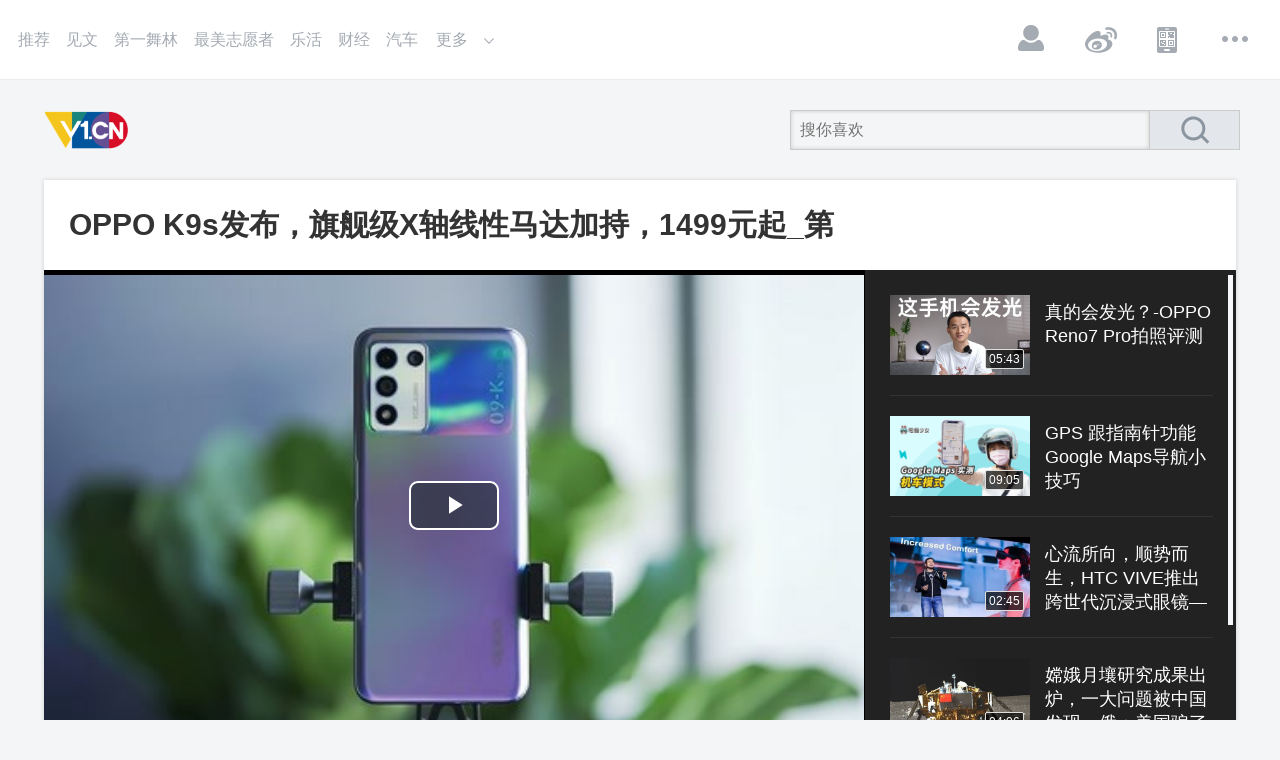

--- FILE ---
content_type: text/html;charset=utf-8
request_url: https://www.v1.cn/video/1465924659983347714.html
body_size: 6882
content:
<!doctype html>
<html>
<head>
    <meta charset="utf-8">
    <meta name="keywords" content="OPPO,K9s发布，旗舰级X轴线性马达加持，1499元起">
    <meta name="description" content="">
    <meta name="robots" content="all">
    <meta property="og:type" content="video">
    <meta property="og:videosrc" content="https://file.vod.v1.cn/sv/1c2b162a-180ca6ebccd/1c2b162a-180ca6ebccd.mp4?auth_key=1768993258647-63960f4b4a1141cca0de47784fca658d-0-43c47a93c1ce18b11d72a3491e81cdca">
    <meta property="og:url" content="https://www.v1.cn/video/1465924659983347714.html">
    <meta property="og:title" content="OPPO K9s发布，旗舰级X轴线性马达加持，1499元起_第一视频">
    <meta property="og:image" content="https://v1.files.v1.cn/img/fd6d3285vodcq1400299523/e311e145387702292233000367/387702292233000368.jpg">
    <meta name="pc-url" content="https://www.v1.cn/video/1465924659983347714.html">
    <meta name="mobile-url" content="http://share.v1.cn/share-video?id=1465924659983347714">
    <title>OPPO K9s发布，旗舰级X轴线性马达加持，1499元起_第一视频</title>
    <link href="https://v.v1.cn/staticn/v1cn/web2017/css/v1commStyle.css" rel="stylesheet" type="text/css">
    <link href="https://v.v1.cn/staticn/v1cn/web2017/css/v1usercenterStyle.css" rel="stylesheet" type="text/css">
    <script src="https://v.v1.cn/staticn/js/jquery-3.7.1.min.js"></script>
    <script src="https://v.v1.cn/static/js/countUp.js"></script>
    <script src="https://v.v1.cn/static/js/commonfunction.js"></script>
    <script src="https://static.v1.cn/apps/common.js"></script>
    <script src="https://v.v1.cn/staticn/act/liulianvr/app2.0/layer/layer.js"></script>
    <link href="https://v.v1.cn/staticn/v1cn/web2017/css/v1channelStyle.css" rel="stylesheet" type="text/css">
    <link href="https://v.v1.cn/staticn/v1cn/web2017/css/v1reg_loginStyle.css" rel="stylesheet" type="text/css">
    <script src="https://v.v1.cn/static/vrPlayer/UtoVRPlayerGuide.js"></script>

</head>
<body>
<div class="wrapper">
    <div class="headerWrap">
        <div class="header">
            <div class="headerL">

                <ul class="topNav">
                    <li><a href="https://v.v1.cn/">推荐</a></li>
                                                                        <li>
                                <a href="https://v.v1.cn/article_92">见文</a>
                            </li>
                                                                                                <li>
                                <a href="https://v.v1.cn/news_777">第一舞林</a>
                            </li>
                                                                                                <li>
                                <a href="https://v.v1.cn/news_1012">最美志愿者</a>
                            </li>
                                                                                                <li>
                                <a href="https://v.v1.cn/news_7">乐活</a>
                            </li>
                                                                                                <li>
                                <a href="https://v.v1.cn/news_25">财经</a>
                            </li>
                                                                                                <li>
                                <a href="https://v.v1.cn/news_16">汽车</a>
                            </li>
                                                            </ul>
                                    <div class="topNavMoreBt">更多
                        <div class="topNavMoreMenu gray">
                                                                                                <a href="/news_10">文化</a>
                                                                                                                                <a href="/news_1004">科技</a>
                                                                                                                                <a href="/news_657">曝光台</a>
                                                                                                                                <a href="/news_9999">大家故事</a>
                                                                                                                                <a href="/news_99">乡村振兴</a>
                                                                                                                                <a href="/news_2121">党史</a>
                                                                                                                                <a href="/news_32">中阿卫视</a>
                                                                                                                                <a href="/news_17">影视</a>
                                                                                                                                <a href="/news_10086">老电影</a>
                                                                                                                                <a href="/news_102">社会</a>
                                                                                        <!--              <a href="http://vr.v1.cn/" target="_blank">VR</a>-->
<!--                            <a href="http://www.liangziport.com/" target="_blank">量子港</a>-->
                        </div>
                    </div>
                            </div>
            <div class="headerR_wrap">
                <div class="headerR">
                    <ul class="operation">
                                                <li><a href="https://v.v1.cn/user/login" class="icoBt icoUser">登录</a></li>
                        <!--                        <li><a href="javascript:void(0)" class="icoBt icoBt1" id="cyy_upload">上传</a></li>-->
                        <li><a target="_blank" href="http://weibo.com/myv1" class="icoBt icoBt2">微博</a></li>
                        <li><a target="_blank" href="http://www.v1.cn/" class="icoBt icoBt3">APP</a></li>
                        <li id="moreMenu"><a href="javascript:" class="icoBt icoBt4">更多</a>
                            <div class="moreMenuList">
                                <ul>
                                    <li><a target="_blank" href="https://v.v1.cn/v1group/founder.html">创始人</a></li>
                                    <li><a target="_blank" href="https://v.v1.cn/v1group/about.html">关于我们</a></li>
<!--                                    <li><a target="_blank" href="http://www.v1group.com/tc/contact_email.php">联系我们</a></li>-->
                                    <li><a target="_blank" href="https://www.liepin.com/company/9113901/">加入我们</a></li>
                                    <li><a target="_blank" href="http://www.12377.cn/" target="_blank">廉洁举报</a></li>
                                    <li><a target="_blank" href="https://v.v1.cn/vodone/aboutus/law/protocol.html">用户协议</a></li>
                                    <li><a target="_blank" href="https://v.v1.cn/Qualification/privacy.html">隐私政策</a></li>
                                </ul>
                            </div>
                        </li>
                    </ul>
                </div>
            </div>
        </div>
    </div>
    <!--user center begin-->
                <div class="conMainWrap">
                        <!--conHeader-->
            <div class="conHeader">
                <a href="https://v.v1.cn/" class="logo">第一视频</a>
                <div class="searchBoxR">
                    <input class="searchInp" type="text" id="searchWordNew" value="" placeholder="搜你喜欢" >
                    <a href="javascript:void(0)" class="searchBt"></a></div>
            </div>
            <!--conHeader end-->

            <script>
                $(function(){
                    $('.searchBt').click(function(){
                        var val = $.trim($('#searchWordNew').val());
                        if(val)
                        {
                            window.open('https://v.v1.cn/search/getList?keyword='+val)
                        }
                        return false;
                    })
                })
            </script>


    <link href="https://v.v1.cn/staticn/v1cn/web2017/css/v1playStyle.css" rel="stylesheet" type="text/css">
    <link href="https://v.v1.cn/node_modules/video.js/dist/video-js.min.css" rel="stylesheet">
    <script src="https://v.v1.cn/node_modules/video.js/dist/video.min.js"></script>
    <script src="https://v.v1.cn/node_modules/video.js/dist/lang/zh-CN.js"></script>

    <div class="mainBox shadowBox">
        <div class="videoTop">
            <h2>OPPO K9s发布，旗舰级X轴线性马达加持，1499元起_第一视频</h2>
            <div class="miniBanner">
            </div>
        </div>
        <!--20170512 修改-->
        <input type="hidden" id="vid" value="1465924659983347714"/>
        <input type="hidden" id="last_id" value="0"/>
        <!--videoMod begin-->
        <div class="videoMod">
            <div class="videoBox">
                                <video
                        width="820"
                        height="470"
                        id="video-player"
                        class="video-js vjs-big-play-centered"
                        controls
                        autoplay
                        preload="auto"
                        poster="https://v1.files.v1.cn/img/fd6d3285vodcq1400299523/e311e145387702292233000367/387702292233000368.jpg"
                        data-setup='{}'>
                    <source src="https://file.vod.v1.cn/sv/1c2b162a-180ca6ebccd/1c2b162a-180ca6ebccd.mp4?auth_key=1768993258647-63960f4b4a1141cca0de47784fca658d-0-43c47a93c1ce18b11d72a3491e81cdca" type="video/mp4"></source>
<!--                    <p class="vjs-no-js">-->
<!--                        To view this video please enable JavaScript, and consider upgrading to a-->
<!--                        web browser that-->
<!--                        <a href="http://videojs.com/html5-video-support/" target="_blank">-->
<!--                            supports HTML5 video-->
<!--                        </a>-->
<!--                    </p>-->
                </video>
                            </div>

                            <!--videoList begin-->
                <div class="videoLike">
                    <div class="videoList" id="scrollBox">
                        <ul>
                                                            <li><a target="_blank" href="https://www.v1.cn/video/1464038512315265025.html">
                                        <p class="pic">
                                            <span class="tipTime">05:43</span>
                                            <img src="https://v1.files.v1.cn/img/fd6d3285vodcq1400299523/11fdb61a387702291981038089/387702291981038090.jpg">
                                        </p>
                                        <div class="txt">真的会发光？-OPPO Reno7 Pro拍照评测 </div>
                                    </a>
                                </li>
                                                            <li><a target="_blank" href="https://www.v1.cn/video/1463417079302123521.html">
                                        <p class="pic">
                                            <span class="tipTime">09:05</span>
                                            <img src="https://v1.files.v1.cn/img/2021/11/24/6ae13b62-5739-4ad8-a872-01f12d5d57c3.jpeg">
                                        </p>
                                        <div class="txt">GPS 跟指南针功能Google Maps导航小技巧 </div>
                                    </a>
                                </li>
                                                            <li><a target="_blank" href="https://www.v1.cn/video/1463314381005733889.html">
                                        <p class="pic">
                                            <span class="tipTime">02:45</span>
                                            <img src="https://v1.files.v1.cn/img/fd6d3285vodcq1400299523/92d9e077387702291884695120/387702291884695121.jpg">
                                        </p>
                                        <div class="txt">心流所向，顺势而生，HTC VIVE推出跨世代沉浸式眼镜—VIVE FLOW </div>
                                    </a>
                                </li>
                                                            <li><a target="_blank" href="https://www.v1.cn/video/1462951528104652801.html">
                                        <p class="pic">
                                            <span class="tipTime">04:06</span>
                                            <img src="https://v1.files.v1.cn/img/fd6d3285vodcq1400299523/1f94e233387702291838216542/387702291838216543.jpg">
                                        </p>
                                        <div class="txt">嫦娥月壤研究成果出炉，一大问题被中国发现，俄：美国骗了世界 </div>
                                    </a>
                                </li>
                                                            <li><a target="_blank" href="https://www.v1.cn/video/1463676796763041794.html">
                                        <p class="pic">
                                            <span class="tipTime">03:42</span>
                                            <img src="https://v1.files.v1.cn/img/fd6d3285vodcq1400299523/131c024c387702291933206333/387702291933206334.jpg">
                                        </p>
                                        <div class="txt">愿意提供光刻机？ASML突然改口了，中国直接霸气拒绝：根本不需要 </div>
                                    </a>
                                </li>
                                                    </ul>
                    </div>
                </div>
                <!--videoList end-->
            
        </div>
        <!--videoMod end-->
        <div class="video_infoBar">
            <span class="publishDate">2021-12-01 14:04</span>
                        <a target="_blank" href="http://jubao.v1.cn/" style="float: right;">举报</a>
        </div>
    </div>

    <div class="hr30"></div>

    <!--conMainL begin-->
    <div class="conMainL">
        <div class="shadowBox padBoxLr uploadUserBox">
            <div class="userTx"><img src="http://v1.files.v1.cn/img/2020/10/24/8c6a6802-0b73-428c-8eb0-c9679daac6bf.jpeg" alt=""></div>
            <div class="txt" id="1319864056882917377">
                <p class="userName"><a href="#">资讯速递</a></p>
                <p></p>
            </div>
        </div>

        <!-- 广告 -->
        <div class="bannerCon">
        </div>
        <!-- 广告 -->

        <!--      <div class="shadowBox padBoxLr">-->
        <!--        <div class="commentTit">猜你喜欢</div>-->
        <!--		 <ul class="likeList"></ul> -->
        <!--      </div>-->

        <!-- 广告 -->
        <div class="bannerCon">
        </div>
        <!-- 广告 -->
                    <div class="shadowBox padBoxLr">
                <input type="hidden" id="next_id">
                <input type="hidden" id="next_last_update_time">
                <div class="commentTit" id="commentTit">评论</div>

                <!--plList begin-->
                <ul class="plList"></ul>
                <!--plList end-->

                <div class="listMoreBar" style="display:none;"><span>点击查看更多</span></div>

                <div class="hr20"></div>
            </div>
            </div>
    <!--conMainL end-->
    <!--conMainR begin-->
    <div class="conMainR">
        <div class="sideBanner s1">
        </div>
        <div class="sideBanner s2">
        </div>
        <div class="sideBanner s3">
        </div>
    </div>
    <!--conMainR end-->
    <div class="hr20"></div>
</div>

<!--20170522 begin-->
<div id="popBanner">
</div>
<!--20170522 end-->

<script src="https://v.v1.cn/staticn/v1cn/web2017/js/jquery.nicescroll.js"></script>

<script>
    $('#scrollBox').niceScroll({
        cursorcolor: "#f5f7fa", //# 光标颜色
        cursoropacitymax: 1, //改变不透明度非常光标处于活动状态（scrollabar“可见”状态），范围从1到0
        touchbehavior: false, //使光标拖动滚动像在台式电脑触摸设备
        cursorwidth: "5px", //像素光标的宽度
        cursorborder: "0", // 	游标边框css定义
        cursorborderradius: "0px", //以像素为光标边界半径
        autohidemode: false //是否隐藏滚动条
    });

    $(".plList").delegate(".huifuBt", "click", function () {
        $(".plList li").each(function (i) {
            if ($(this).find('.huifuBox'))
                $(this).find('.huifuBox').remove();
        });

        var name = $(this).siblings('.userName').text();

        var html = '<div class="huifuBox">';
        html += '<div class="commentBox2"><textarea value="回复' + name + '">回复' + name + '</textarea></div>';
        html += '<div class="submitBar"><button class="cancelBt fr">取消</button>';
        html += '<button class="huifuBt2 fr">回复</button></div></div>';

        $(this).parent(".txt").append(html);
    });

    $(".plList").delegate(".cancelBt", "click", function () {
        $(this).parents('.huifuBox').remove();

    });

    $(".plList").delegate("textarea", "focus", function () {
        var name = $(this).parents(".txt").find('.userName').text();
        if ($(this).text() == '回复' + name) {
            $(this).empty();
        }

    });

    $(".plList").delegate("textarea", "blur", function () {
        var name = $(this).parents(".txt").find('.userName').text();
        if ($(this).text() == '') {
            $(this).text('回复' + name);
        }

    });

    //关闭弹窗广告
    $(".closeBt").on('click', function () {
        $(this).parent().hide();
    });

    $(function () {

        if ($('#vid').val()) {
            $.post("https://v.v1.cn/play/add", {vid: $('#vid').val()}, function (data) {
            }, "json");
        }

        getCommentList();

        $('.listMoreBar').click(function () {
            getCommentList();
        })

    });

    function getCommentList() {
        if ($('#vid').val()) {
            $.post("https://v.v1.cn/comment/getList4Ajax", {
                vid: $('#vid').val(),
                next_id: $('#next_id').val(),
                next_last_update_time: $('#next_last_update_time').val()
            }, function (data) {
                if (data.msg == 1) {
                    var html = '';
                    $.each(data.list, function (i) {
                        html += '<li><div class="pic"><img src="' + data.list[i].picture + '" alt=""></div>';
                        html += '<div class="txt" id="' + data.list[i].comment_id + '">';

                        if (data.list[i].vip != 0) {
                            html += '<p class="userName vip">' + data.list[i].nickname + '</p>';
                        } else {
                            html += '<p class="userName">' + data.list[i].nickname + '</p>';
                        }

                        if (data.list[i].to_userid != 0) {
                            html += '<div class="huifuTit">' + data.list[i].nickname + '回复了' + data.list[i].to_nickname + '</div>';
                        }

                        html += '<div class="plConBox">' + data.list[i].content + '</div>';
                        html += '<p class="gray2">' + data.list[i].create_time + '</p>';
                        html += '</div></li>';


                    });

                    $('.plList').append(html);
                    $('#next_last_update_time').val(data.next_last_update_time);
                    $('#next_id').val(data.next_id);
                    $('.listMoreBar').show();
                } else if (data.msg == 2) {
                    $('.listMoreBar').remove();
                }

            }, "json");
        }
    }

    function getNowFormatDate() {
        var date = new Date();
        var seperator1 = "-";
        var seperator2 = ":";
        var month = date.getMonth() + 1;
        var strDate = date.getDate();
        if (month >= 1 && month <= 9) {
            month = "0" + month;
        }
        if (strDate >= 0 && strDate <= 9) {
            strDate = "0" + strDate;
        }
        var currentdate = date.getFullYear() + seperator1 + month + seperator1 + strDate
            + " " + date.getHours() + seperator2 + date.getMinutes()
            + seperator2 + date.getSeconds();
        return currentdate;
    }
</script>

 <!--footer begin-->
  <div class="footerWrap">
    <div class="footerIndexMain">
    <div class="footerNav" style="display: none;">
      <ul>
        <li><a target="_blank" href="http://ir.v1group.com/tc/about_group.php">集团介绍</a></li>
        <li><a target="_blank" href="http://www.v1.cn/v1group/founder.html">创始人</a></li>
        <li><a target="_blank" href="http://ir.v1group.com/tc/news.php">新闻中心</a></li>
        <!--<li><a target="_blank" href="http://pc.v1.cn/sitemap/">网站地图</a></li>-->
        <li><a target="_blank" href="http://ir.v1group.com/tc/bus_assets.php">关于我们</a></li>
        <li><a target="_blank" href="https://www.liepin.com/company/9113901/">诚聘英才</a></li>
        <li><a target="_blank" href="http://www.v1.cn/Qualification/privacy.html">隐私政策</a></li>
        <li><a target="_blank" href="http://www.v1group.com/tc/contact_email.php">联系我们</a></li>
      </ul>
    </div>
    Copyright ©2005-2026  第一视频公司版权所有<br>
    <a target="_blank" href="http://www.v1.cn/Qualification/xinwen.html?from=v1">互联网新闻信息服务许可证(国新网许可证编号11220180006)</a>　<a target="_blank" href="http://www.v1.cn/Qualification/icp.html" >电信与信息服务业务经营许可证(京ICP证050390号)</a>　<a href="http://www.v1.cn/Qualification/jmzz.shtml">广播电视节目制作经营许可证 (京)字第19551号</a><br>
    统一社会信用代码：911101087754533048  <a target="_blank" href="http://www.v1.cn/Qualification/wlwh.shtml"> 网络文化经营许可证：京网文〔2024〕4542-214号</a>　　网络出版服务许可证：（总）网出证（京）字第194号<br><a target="_blank" href="http://www.v1.cn/Qualification/shiting.html" >信息网络传播视听节目许可证(0105136)</a>  增值电信业务经营许可证B2-20050381<a target="_blank" href="http://www.beian.gov.cn/portal/registerSystemInfo?recordcode=11010502041088" class="gonganBei">京公网安备：11010502041088号</a><br>
    邮箱:service@v1.cn　　涉未成年等不良信息举报: 010-64706601　　<a target="_blank" href="http://beian.miit.gov.cn">京ICP备10014938号-4</a>
    <div class="wanganList"> <a target="_blank" href="http://www.itrust.org.cn/home/index/itrust_certifi/wm/2775453304"><img src="/staticn/v1cn/web2017/images/footer_wa_logo1.jpg" ></a> <a target="_blank" href="http://www.hd315.gov.cn/beian/view.asp?bianhao=010202005121600020"><img src="/staticn/v1cn/web2017/images/footer_wa_logo2.jpg" ></a> <a target="_blank" href="http://www.12377.cn/"><img src="/staticn/v1cn/web2017/images/footer_wa_logo3.jpg" ></a> <a target="_blank" href="http://www.bnia.cn/"><img src="/staticn/v1cn/web2017/images/footer_wa_logo4.jpg" ></a> <a target="_blank"  href="http://www.cyberpolice.cn"><img src="/staticn/v1cn/web2017/images/footer_wa_logo5.jpg" ></a> <a target="_blank" href="https://credit.szfw.org/CX20141125005630005718.html"><img src="/staticn/v1cn/web2017/images/footer_wa_logo6.jpg" ></a> <a target="_blank"  href="http://www.bjwhzf.gov.cn/accuse.do"><img src="/staticn/v1cn/web2017/images/footer_wa_logo7.jpg" ></a> <a target="_blank"  href="http://www.bjjubao.org/index.htm"><img src="/staticn/v1cn/web2017/images/footer_wa_logo8.jpg" ></a> <a target="_blank"  href="https://ss.knet.cn/verifyseal.dll?sn=e15101011010860803dsde000000&ct=df&a=1&pa=0.917555071164685"><img src="/staticn/v1cn/web2017/images/footer_wa_logo9.jpg" ></a></div>
    </div>
  </div>
  <!--footer end-->

</div>
<script src="/staticn/v1cn/web2017/js/v1Site_comm.js"></script>
<script src="/staticn/v1cn/web2017/js/v1Site_miaoping.js"></script>
<script src="/staticn/v1cn/web2017/js/v1Site_focus.js"></script>

<!-- v1统计代码 -->
<script type="text/javascript">
cookie={
set:function(cookieName, cookieValue, expires, path, domain, secure) {
document.cookie =
escape(cookieName) + '=' + escape(cookieValue)
+ (expires ? '; expires=' + expires.toGMTString() : '')
+ (path ? '; path=' + path : '')
+ (domain ? '; domain=' + domain : '')
+ (secure ? '; secure' : '');
},
get:function(cookieName) {
var cookieValue = '';
var posName = document.cookie.indexOf(escape(cookieName) + '=');
if (posName != 1) {
var posValue = posName + (escape(cookieName) + '=').length;
var endPos = document.cookie.indexOf(';', posValue);
if (endPos != -1) cookieValue = unescape(document.cookie.substring(posValue, endPos));
else cookieValue = unescape(document.cookie.substring(posValue));
}
return (cookieValue);
}
}
if(cookie.get('CookieV1Log')==""){
v1log=new Date();
cValue = Math.ceil(((v1log.getTime()*9321+49297) % 233280 /(233280.0)) * 9999999999999999);
v1log.setTime(v1log.getTime() + 86400000);
cookie.set('CookieV1Log',cValue,v1log,'','','');
}
//path = "http://v1log.v1.cn/log.js?page=wap_jrtt&yu="+cookie.get('CookieV1Log')+"&tmp="+Math.round(Math.random()*100000)+"&referer="+document.referrer+"&customSort=wap";
//document.write("<script type=text/javascript src ="+path+" ><\/script> ");
//</script>
<!-- v1统计代码end -->

<!-- START baidu v1.0 -->
<script type="text/javascript">
var _bdhmProtocol = (("https:" == document.location.protocol) ? " https://" : " http://");
document.write(unescape("%3Cscript src='" + _bdhmProtocol + "hm.baidu.com/h.js%3Fcb44eb450c53c91a1cc1d2511f5919b3' type='text/javascript'%3E%3C/script%3E"));
</script>
<!-- END baidu v1.0 -->
<!-- cnzz  -->
<div style="display:none">
<script type="text/javascript">var cnzz_protocol = (("https:" == document.location.protocol) ? " https://" : " http://");document.write(unescape("%3Cspan id='cnzz_stat_icon_1255096340'%3E%3C/span%3E%3Cscript src='" + cnzz_protocol + "s95.cnzz.com/z_stat.php%3Fid%3D1255096340%26show%3Dpic' type='text/javascript'%3E%3C/script%3E"));</script>
</div>
<style>
            .layui-layer { background-color:gray; }
        </style>
<!-- end cnzz -->
</body>
</html>


--- FILE ---
content_type: text/html;charset=utf-8
request_url: https://v.v1.cn/comment/getList4Ajax
body_size: -97
content:
{"msg":1,"list":[{"comment_id":1466384114000785409,"content":"\u5feb\u770b\u770b\u5176\u4ed6\u89c6\u9891","create_time":"2021-12-02 20:29","nickname":"\u9673\u5927\u68df ","picture":"https:\/\/v1.files.v1.cn\/img\/2020\/07\/13\/9522abe8-c4fd-11ea-abab-6c96cfe096af.jpg","vip":0,"to_nickname":"","is_support":0},{"comment_id":1466340989618700290,"content":"\u652f\u6301\u4f60","create_time":"2021-12-02 17:38","nickname":".8984443","picture":"https:\/\/v1.files.v1.cn\/img\/2020\/07\/13\/e6a42e8c-c4d1-11ea-8fca-6c96cfe096af.jpg","vip":0,"to_nickname":"","is_support":0},{"comment_id":1466314352591826945,"content":"\u8017\u5b50\u5c3e\u6c41","create_time":"2021-12-02 15:52","nickname":"\u90d1\u5dde\u6700\u597d\u7684\u767d\u765c\u98ce\u533b\u96625281","picture":"https:\/\/v1.files.v1.cn\/img\/2020\/07\/13\/88ccb78a-c4df-11ea-91b9-6c96cfe096af.jpg","vip":0,"to_nickname":"","is_support":0},{"comment_id":1466301511142928385,"content":"\u652f\u6301\u4e00\u4e0b","create_time":"2021-12-02 15:01","nickname":"\u5c71\u53e3\u5440","picture":"https:\/\/v1.files.v1.cn\/img\/2022\/04\/28\/165113686112824961348858019861581081308.jpg","vip":0,"to_nickname":"","is_support":0},{"comment_id":1465991181313851393,"content":"\u751f\u52a8\u5f62\u8c61","create_time":"2021-12-01 18:28","nickname":"\u5fc3\u4ea6\u51c9i","picture":"https:\/\/v1.files.v1.cn\/img\/2020\/07\/13\/5da87256-c4fd-11ea-98c5-6c96cfe096af.jpg","vip":0,"to_nickname":"","is_support":0},{"comment_id":1465950616551505921,"content":"\u771f\u597d\u770b","create_time":"2021-12-01 15:47","nickname":"\u795e\u8bdd6180","picture":"https:\/\/v1.files.v1.cn\/img\/2020\/07\/13\/04498622-c4c7-11ea-8041-6c96cfe096af.jpg","vip":0,"to_nickname":"","is_support":0},{"comment_id":1465926495951843330,"content":"\u65e9\u5440\uff0c\u6253\u5de5\u4eba","create_time":"2021-12-01 14:11","nickname":"\u820dVIP\u5f97","picture":"https:\/\/v1.files.v1.cn\/img\/2020\/07\/13\/62d54a1a-c4fd-11ea-8af5-6c96cfe096af.jpg","vip":0,"to_nickname":"","is_support":0}],"next_last_update_time":"1638339087000","next_id":"1465926495951843330"}

--- FILE ---
content_type: text/css
request_url: https://v.v1.cn/staticn/v1cn/web2017/css/v1playStyle.css
body_size: 1444
content:
@charset "utf-8";
/* CSS Document */
.videoMod { height:470px;/* overflow:hidden;*/}
.videoBox { width:821px; height:470px; background-color:#000000; float: left;}
.videoLike { /*height:420px; padding: 25px 3px 25px 25px;*/ height:460px; padding: 5px 3px 5px 25px; overflow:hidden; background-color:#222222;}
#scrollBox  { /*width:295px;height:420px;*/ height:460px; padding-right:20px; overflow:hidden;}
.videoList li { border-bottom: #333333 1px solid; height: 120px;  }
.videoList li a { display:block; height:80px; background:#222222; color:#ffffff; padding: 20px 0;}
.videoList li a:hover { color: #eeeeee;}
.videoList li .pic { width:140px; height: 80px; float:left; margin-right: 15px; position: relative;}
.videoList li .pic img { width:140px; height:80px;}
.videoList li .txt { height: 70px;  padding: 5px 0; overflow:hidden; font-size:18px; line-height: 24px;}
.video_infoBar { width: 820px; height: 60px; clear: both; line-height: 60px;}
/*h2.videoTit { font-weight: bold; line-height: 40px; padding: 20px 25px; font-size: 30px; color: #333333;}*/
.videoTop { height: 90px; }
.videoTop h2 { width: 780px;  font-weight: bold; line-height: 40px; margin: 25px 10px 25px 25px; font-size: 30px; color: #333333; float: left; height: 40px; overflow: hidden;}
.videoTop .miniBanner { float: right; width: 350px; height: 90px; overflow: hidden;}
.videoTop .miniBanner img {width: 350px; height: 90px;}

.publishDate { display: inline-block; margin: 0 25px; color: #aab0b7;}
.favorites,.favoritesOk { height: 60px; width: 80px;  padding-left: 35px; float: right; font-size: 16px; color: #aab0b7; cursor: pointer;}
.favorites {background: url(../images/favorites.png) no-repeat -10px 0;}
.favoritesOk {background: url(../images/favorites.png) no-repeat -10px -70px;}
.favorites span,.favoritesOk span { display: inline-block; height: 60px; float: left;}
/*.favorites.ok {background: url(../images/favorites.png) no-repeat -10px -70px;}
.favorites span.state { display: none;}
.favorites.ok span.state { display: inline-block;}*/
.icoVote { height: 60px; width: 80px; background: url(../images/favorites.png) no-repeat -10px -140px; padding-left: 35px; float: right; font-size: 16px; color: #aab0b7; }

.uploadUserBox { padding-top: 25px; padding-bottom: 25px; overflow: hidden; }
.uploadUserBox .userTx { width: 60px; height: 60px; overflow: hidden; border-radius: 60px; float: left; margin-right: 8px;}
.uploadUserBox .userTx img { display: block; width: 60px; height: 60px; overflow: hidden; border-radius: 60px;}
.uploadUserBox .txt { overflow: hidden; padding: 5px 40px 0px 0; line-height: 25px; position: relative; color: #9b9b9b; }
.uploadUserBox .userName { font-size: 20px;}
.uploadUserBox .addBt,.uploadUserBox .addBt_ed { display: block; width: 28px; height: 16px; overflow: hidden; text-indent: -999px; cursor: pointer; background-image: url(../images/ico_useroperation.png); background-repeat: no-repeat; position: absolute; top: 0; right: 0;}
.uploadUserBox .addBt {  background-position: 0 -26px;}
.uploadUserBox .addBt_ed {  background-position: 0 0px;}

/*----*/
.commentTit { height: 40px; line-height: 40px; padding: 15px 0; clear: both; color: #333333; font-size: 24px; font-weight: bold;}
.commentBox { width:770px; height:110px;/* overflow:hidden;*/}
.commentBox textarea { width:755px; height:88px; overflow:hidden; padding:10px 10px; font-size:18px; color:#999999; border:#cccccc 1px solid; box-shadow:0 0 4px #dddddd inset; resize:none; background:#ffffff;}

.commentBox2 { width:710px; height:110px; overflow:hidden;}
.commentBox2 textarea { width:688px; height:88px; overflow:hidden; padding:10px 10px; font-size:18px; color:#999999; border:#cccccc 1px solid; box-shadow:0 0 4px #dddddd inset; resize:none; background:#ffffff;}
.submitBar { height: 40px; padding: 10px 0;}
.plList .submitBar {padding: 10px 0 0 0;}
.submitBt { display: inline-block; height: 38px; width: 98px; line-height: 38px; text-align: center;background-color: #e3e7ec; border: #cbcbcb 1px solid; font-size: 18px; color: #8b95a0; cursor: pointer; }
.huifuBt2 { display: inline-block; width: 60px; height: 30px; line-height: 30px; text-align: center; background-color: #4fafff; font-size: 16px; color: #ffffff; margin-right: 8px; margin-left: 8px; border: 0;}
.cancelBt { display: inline-block; width: 58px; height: 28px; line-height: 28px; text-align: center; background-color: #e3e7ec; font-size: 16px; color: #8b95a0; margin-left: 8px; margin-right: 8px; border: #cbcbcb 1px solid;}


.userName { display: inline-block; line-height: 20px; color: #666666; font-size: 16px;}
.userName.vip { padding-right: 22px; background: url(../images/ico_vip.png) no-repeat right center; background-size: 20px 20px;}
.plList { padding:5px 0px;}
.plList li { overflow: hidden; border-bottom: #eceef2 1px solid; padding: 15px 0;}
.plList .pic { width: 50px;height: 50px; border-radius: 50px; overflow: hidden; float: left; margin-right: 10px;}
.plList .pic img { display: block;  width: 50px;height: 50px; border-radius: 50px;}
.plList .txt { overflow: auto;}
.replyUser { color: #4fafff; padding-top: 5px;}
.plList .plConBox { padding: 0px 0px; margin: 6px 0; clear: both; position: relative; font-size: 16px; color: #333333; }
.zanIcoBt { display: inline-block; height: 20px; line-height: 20px; padding-left: 22px; background: url(../images/ico_zan.png) no-repeat 0 0; cursor: pointer; color: #aab0b7; margin-right: 20px;}
.zanIcoBt.zanClick { background: url(../images/ico_zan.png) no-repeat 0 -25px; }
.plList .huifuBt { display: inline-block; float: right; color: #999999; cursor: pointer; }
.plList .huifuTit { font-size: 16px; line-height: 20px; padding: 10px 0 0 0; color:#4fafff; }
.huifuBox,.vsHuifuBox { margin-top:10px;}

/*--------------*/
.vsList { margin-top: 25px;}
.vsList li { margin: 10px 0; overflow: hidden; }
.vsList .pic { width: 45px; height: 45px; border-radius: 45px; overflow: hidden; float: left; border-style: solid; border-width: 3px; background: url(../images/default.jpg) no-repeat center center; background-size: cover;}
.vsList .pic img { display: block;  width: 45px; height: 45px; border-radius: 45px; overflow: hidden; }
.vsList .txt { overflow: auto; padding: 5px 0 0 10px;}
.vsList .userTit { line-height: 24px; padding: 0px 0;} .vsList .userTit p { height: 24px; overflow: hidden;}
.vsList .userTit .tit { color: #4fafff; padding:0 5px; font-size: 14px; display: inline-block; }
.vsplConBox { background-color: #f9fbfe; border-radius: 5px; padding: 10px 15px; margin: 6px 0; clear: both; position: relative; font-size: 16px; line-height: 24px; border: #f0f0f0 1px solid;}
.vsList li.sideA .vsplConBox:after {  border:solid transparent;  content: ' ';  height: 0;  left: -10px;  position: absolute;  width: 0;  font-size: 0; line-height: 0; border-width: 10px; border-color: #f0f0f0; border-bottom-width: 0; border-style: dashed; border-top-style: solid; border-left-color: transparent; border-right-color: transparent; z-index: 1;	top: -1px;}
.vsList li.sideA .vsplConBox:before {  border:solid transparent;  content: ' ';  height: 0;  left: -8px;  position: absolute;  width: 0;  font-size: 0; line-height: 0; border-width: 9px; border-color: #f9fbfe; border-bottom-width: 0; border-style: dashed; border-top-style: solid; border-left-color: transparent; border-right-color: transparent; z-index: 2;	top: 0px;}
.borderC_1 { border-color: #4fafff; }
.borderC_2 { border-color: #78FF94; }
.borderC_3 { border-color: #FFDD5B; }
.borderC_4 { border-color: #A4AAFF; }
.borderC_5 { border-color: #FFB768; }
.borderC_6 { border-color: #FF7B98; }
.borderC_7 { border-color: #E58FFF; }
.borderC_8 { border-color: #8FFDFF; }
.borderC_9 { border-color: #B07EFF; }
.borderC_10 { border-color: #DEFF2D; }
.vsList li.sideB .pic { float: right; }
.vsList li.sideB .userTit { text-align: right; }
.vsList li.sideB .userTit .userName { float: right; }
.vsList li.sideB .txt {  padding: 5px 10px 0 0px;}
.vsList li.sideB .vsplConBox:after {  border:solid transparent;  content: ' ';  height: 0;  right: -10px;  position: absolute;  width: 0;  font-size: 0; line-height: 0; border-width: 10px; border-color: #f0f0f0; border-bottom-width: 0; border-style: dashed; border-top-style: solid; border-left-color: transparent; border-right-color: transparent; z-index: 1;	top: -1px;}
.vsList li.sideB .vsplConBox:before {  border:solid transparent;  content: ' ';  height: 0;  right: -8px;  position: absolute;  width: 0;  font-size: 0; line-height: 0; border-width: 9px; border-color: #f9fbfe; border-bottom-width: 0; border-style: dashed; border-top-style: solid; border-left-color: transparent; border-right-color: transparent; z-index: 2;	top: 0px;}


.operationBar { height: 40px; line-height: 30px; font-size: 14px; }
.operationBar .ico { display: inline-block; margin-left: 10px; padding-left: 32px; background-image: url(../images/ico_operation.png); background-repeat: no-repeat; background-size: 30px 65px; cursor: pointer;}
.operationBar .flower { background-position: 0 0; }
.operationBar .shit { background-position: 0 -35px; }

.popBox { width: 360px; height: 400px; text-align: center;}
.popTit { height: 40px; clear: both;line-height: 40px; text-align: center; color: #ffffff;}

.playMpBox { margin: 30px auto 25px auto;}

.likeList { width: 792px; overflow: hidden; margin: 0 0 0 -10px; clear: both;}
.likeList li { width: 244px; padding: 0 10px; height: 210px; float: left; margin: 0 0 15px 0; overflow: hidden;}
.likeList li .pic { width: 244px; height: 145px; overflow: hidden;}
.likeList li .pic img { width: 244px; height: 145px;}
.likeList li .tit { line-height: 24px; height: 48px; margin: 5px 0; overflow: hidden; font-size: 18px;}

/*-----C style------*/
.content { font-size: 16px; line-height: 24px;}
.content p { padding: 10px 0;}
.content img { max-width: 100%; height: auto;}
.content h3 { font-weight: bold; font-size: 24px; line-height: 40px; padding: 5px 0;}
.content .pubdate { color: #aab0b7; font-size: 14px; line-height: 20px; padding-bottom: 10px;}






--- FILE ---
content_type: application/javascript
request_url: https://static.v1.cn/apps/common.js
body_size: 494
content:
console.log(navigator.userAgent);
var os = function (){
    var ua = navigator.userAgent,
    isWindowsPhone = /(?:Windows Phone)/.test(ua),
    isSymbian = /(?:SymbianOS)/.test(ua) || isWindowsPhone,
    isAndroid = /(?:Android)/.test(ua),
    isFireFox = /(?:Firefox)/.test(ua),
    isChrome = /(?:Chrome|CriOS)/.test(ua),
    isTablet = /(?:iPad|PlayBook)/.test(ua) || (isAndroid && !/(?:Mobile)/.test(ua)) || (isFireFox && /(?:Tablet)/.test(ua)),
    isPhone = /(?:iPhone)/.test(ua) && !isTablet,
    isPc = !isPhone && !isAndroid && !isSymbian;
    return {
        isTablet: isTablet,
        isPhone: isPhone,
        isAndroid: isAndroid,
        isPc: isPc
    };
}();

 // var url1 = document.getElementsByTagName('meta')['mobile-url'].content;
 var url2 = document.querySelector('meta[name="mobile-url"]').getAttribute('content');

if (os.isAndroid || os.isPhone) {
  console.log("手机")

  window.location.href=url2;
} else if (os.isTablet) {
  console.log("平板")
  
  window.location.href=url2;
} else if(os.isPc) {
  console.log("电脑")
}

--- FILE ---
content_type: application/javascript
request_url: https://www.v1.cn/staticn/v1cn/web2017/js/v1Site_miaoping.js
body_size: 408
content:
// JavaScript Document
function miaopingVote (percentA,percentB,obj) {
  var b2Padding = 32;
 var objId = $(obj).parents("li").attr("id");
 $("#"+objId).find(".left").css({height:"6px",width:percentA,paddingRight:"0px",borderRadius:"50px 0 0 50px"});
  $("#"+objId).find(".right").css({height:"6px",width:percentB,paddingLeft:"0px",borderRadius:"0 50px 50px 0"});
  $("#"+objId).find(".center,.option-img").hide();
  
//  var b1left = $("#"+objId).find(".pk-box b")[0].firstChild.offsetLeft * 2;
//  var b2right = ($("#"+objId).find(".pk-box b")[1].firstChild.offsetLeft - b2Padding) * 2 - 4;
//  $("#"+objId).find(".pk-box .text-left").css({ "text-indent": -b1left});
//  $("#"+objId).find(".pk-box .text-right").css({ "text-indent": b2right});
	$("#"+objId).find(".pk-box .text-left").css({ "text-align": "left"});
    $("#"+objId).find(".pk-box .text-right").css({ "text-align": "right"});

  $("#"+objId).find(".text").removeAttr("onclick");
}
